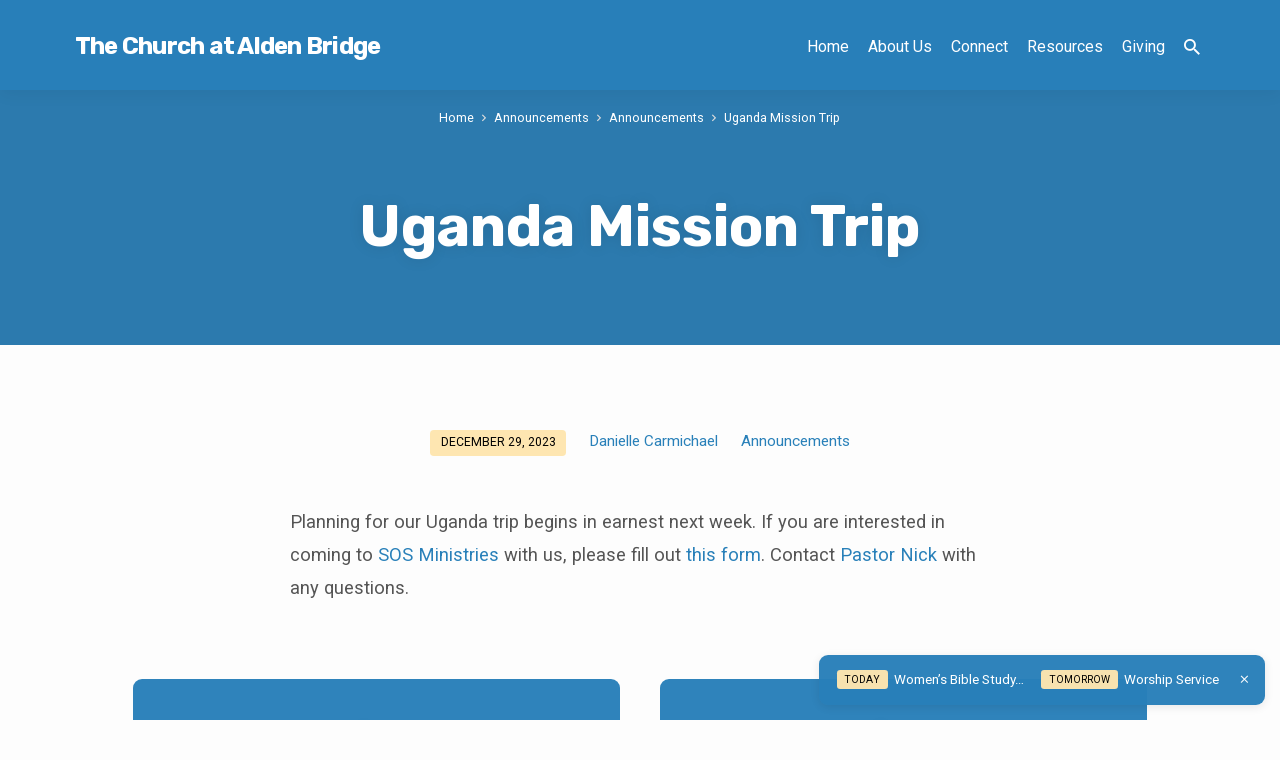

--- FILE ---
content_type: text/html; charset=UTF-8
request_url: https://tcaab.org/announcements/2023/12/uganda-mission-trip/
body_size: 13611
content:
<!DOCTYPE html>
<html class="no-js" lang="en-US">
<head>
<meta charset="UTF-8" />
<meta name="viewport" content="width=device-width, initial-scale=1">
<link rel="profile" href="http://gmpg.org/xfn/11">
<title>Uganda Mission Trip | The Church at Alden Bridge</title>
<script type="text/javascript">
/* <![CDATA[ */
window.koko_analytics = {"url":"https:\/\/tcaab.org\/wp-admin\/admin-ajax.php?action=koko_analytics_collect","site_url":"https:\/\/tcaab.org","post_id":6744,"path":"\/announcements\/2023\/12\/uganda-mission-trip\/","method":"cookie","use_cookie":true};
/* ]]> */
</script>
<meta name="dc.title" content="Uganda Mission Trip | The Church at Alden Bridge">
<meta name="dc.description" content="Planning for our Uganda trip begins in earnest next week. If you are interested in coming to SOS Ministries with us, please fill out this form. Contact Pastor Nick with any questions. ">
<meta name="dc.relation" content="https://tcaab.org/announcements/2023/12/uganda-mission-trip/">
<meta name="dc.source" content="https://tcaab.org/">
<meta name="dc.language" content="en_US">
<meta name="description" content="Planning for our Uganda trip begins in earnest next week. If you are interested in coming to SOS Ministries with us, please fill out this form. Contact Pastor Nick with any questions. ">
<meta name="robots" content="index, follow, max-snippet:-1, max-image-preview:large, max-video-preview:-1">
<link rel="canonical" href="https://tcaab.org/announcements/2023/12/uganda-mission-trip/">
<meta property="og:url" content="https://tcaab.org/announcements/2023/12/uganda-mission-trip/">
<meta property="og:site_name" content="The Church at Alden Bridge">
<meta property="og:locale" content="en_US">
<meta property="og:type" content="article">
<meta property="article:author" content="https://www.facebook.com/The-Church-at-Alden-Bridge-147030192007514/">
<meta property="article:publisher" content="https://www.facebook.com/The-Church-at-Alden-Bridge-147030192007514/">
<meta property="article:section" content="Announcements">
<meta property="og:title" content="Uganda Mission Trip | The Church at Alden Bridge">
<meta property="og:description" content="Planning for our Uganda trip begins in earnest next week. If you are interested in coming to SOS Ministries with us, please fill out this form. Contact Pastor Nick with any questions. ">
<meta property="og:image" content="https://tcaab.org/wp-content/uploads/2017/08/TCAABSquare.jpeg">
<meta property="og:image:secure_url" content="https://tcaab.org/wp-content/uploads/2017/08/TCAABSquare.jpeg">
<meta name="twitter:card" content="summary">
<meta name="twitter:site" content="https://twitter.com/nickpjones">
<meta name="twitter:creator" content="https://twitter.com/nickpjones">
<meta name="twitter:title" content="Uganda Mission Trip | The Church at Alden Bridge">
<meta name="twitter:description" content="Planning for our Uganda trip begins in earnest next week. If you are interested in coming to SOS Ministries with us, please fill out this form. Contact Pastor Nick with any questions. ">
<meta name="twitter:image" content="https://tcaab.org/wp-content/uploads/2017/08/TCAABSquare.jpeg">
<link rel='dns-prefetch' href='//fonts.googleapis.com' />
<link rel="alternate" type="application/rss+xml" title="The Church at Alden Bridge &raquo; Feed" href="https://tcaab.org/feed/" />
<link rel="alternate" title="oEmbed (JSON)" type="application/json+oembed" href="https://tcaab.org/wp-json/oembed/1.0/embed?url=https%3A%2F%2Ftcaab.org%2Fannouncements%2F2023%2F12%2Fuganda-mission-trip%2F" />
<link rel="alternate" title="oEmbed (XML)" type="text/xml+oembed" href="https://tcaab.org/wp-json/oembed/1.0/embed?url=https%3A%2F%2Ftcaab.org%2Fannouncements%2F2023%2F12%2Fuganda-mission-trip%2F&#038;format=xml" />
<style id='wp-img-auto-sizes-contain-inline-css' type='text/css'>
img:is([sizes=auto i],[sizes^="auto," i]){contain-intrinsic-size:3000px 1500px}
/*# sourceURL=wp-img-auto-sizes-contain-inline-css */
</style>
<style id='wp-emoji-styles-inline-css' type='text/css'>

	img.wp-smiley, img.emoji {
		display: inline !important;
		border: none !important;
		box-shadow: none !important;
		height: 1em !important;
		width: 1em !important;
		margin: 0 0.07em !important;
		vertical-align: -0.1em !important;
		background: none !important;
		padding: 0 !important;
	}
/*# sourceURL=wp-emoji-styles-inline-css */
</style>
<style id='wp-block-library-inline-css' type='text/css'>
:root{--wp-block-synced-color:#7a00df;--wp-block-synced-color--rgb:122,0,223;--wp-bound-block-color:var(--wp-block-synced-color);--wp-editor-canvas-background:#ddd;--wp-admin-theme-color:#007cba;--wp-admin-theme-color--rgb:0,124,186;--wp-admin-theme-color-darker-10:#006ba1;--wp-admin-theme-color-darker-10--rgb:0,107,160.5;--wp-admin-theme-color-darker-20:#005a87;--wp-admin-theme-color-darker-20--rgb:0,90,135;--wp-admin-border-width-focus:2px}@media (min-resolution:192dpi){:root{--wp-admin-border-width-focus:1.5px}}.wp-element-button{cursor:pointer}:root .has-very-light-gray-background-color{background-color:#eee}:root .has-very-dark-gray-background-color{background-color:#313131}:root .has-very-light-gray-color{color:#eee}:root .has-very-dark-gray-color{color:#313131}:root .has-vivid-green-cyan-to-vivid-cyan-blue-gradient-background{background:linear-gradient(135deg,#00d084,#0693e3)}:root .has-purple-crush-gradient-background{background:linear-gradient(135deg,#34e2e4,#4721fb 50%,#ab1dfe)}:root .has-hazy-dawn-gradient-background{background:linear-gradient(135deg,#faaca8,#dad0ec)}:root .has-subdued-olive-gradient-background{background:linear-gradient(135deg,#fafae1,#67a671)}:root .has-atomic-cream-gradient-background{background:linear-gradient(135deg,#fdd79a,#004a59)}:root .has-nightshade-gradient-background{background:linear-gradient(135deg,#330968,#31cdcf)}:root .has-midnight-gradient-background{background:linear-gradient(135deg,#020381,#2874fc)}:root{--wp--preset--font-size--normal:16px;--wp--preset--font-size--huge:42px}.has-regular-font-size{font-size:1em}.has-larger-font-size{font-size:2.625em}.has-normal-font-size{font-size:var(--wp--preset--font-size--normal)}.has-huge-font-size{font-size:var(--wp--preset--font-size--huge)}.has-text-align-center{text-align:center}.has-text-align-left{text-align:left}.has-text-align-right{text-align:right}.has-fit-text{white-space:nowrap!important}#end-resizable-editor-section{display:none}.aligncenter{clear:both}.items-justified-left{justify-content:flex-start}.items-justified-center{justify-content:center}.items-justified-right{justify-content:flex-end}.items-justified-space-between{justify-content:space-between}.screen-reader-text{border:0;clip-path:inset(50%);height:1px;margin:-1px;overflow:hidden;padding:0;position:absolute;width:1px;word-wrap:normal!important}.screen-reader-text:focus{background-color:#ddd;clip-path:none;color:#444;display:block;font-size:1em;height:auto;left:5px;line-height:normal;padding:15px 23px 14px;text-decoration:none;top:5px;width:auto;z-index:100000}html :where(.has-border-color){border-style:solid}html :where([style*=border-top-color]){border-top-style:solid}html :where([style*=border-right-color]){border-right-style:solid}html :where([style*=border-bottom-color]){border-bottom-style:solid}html :where([style*=border-left-color]){border-left-style:solid}html :where([style*=border-width]){border-style:solid}html :where([style*=border-top-width]){border-top-style:solid}html :where([style*=border-right-width]){border-right-style:solid}html :where([style*=border-bottom-width]){border-bottom-style:solid}html :where([style*=border-left-width]){border-left-style:solid}html :where(img[class*=wp-image-]){height:auto;max-width:100%}:where(figure){margin:0 0 1em}html :where(.is-position-sticky){--wp-admin--admin-bar--position-offset:var(--wp-admin--admin-bar--height,0px)}@media screen and (max-width:600px){html :where(.is-position-sticky){--wp-admin--admin-bar--position-offset:0px}}

/*# sourceURL=wp-block-library-inline-css */
</style><style id='wp-block-paragraph-inline-css' type='text/css'>
.is-small-text{font-size:.875em}.is-regular-text{font-size:1em}.is-large-text{font-size:2.25em}.is-larger-text{font-size:3em}.has-drop-cap:not(:focus):first-letter{float:left;font-size:8.4em;font-style:normal;font-weight:100;line-height:.68;margin:.05em .1em 0 0;text-transform:uppercase}body.rtl .has-drop-cap:not(:focus):first-letter{float:none;margin-left:.1em}p.has-drop-cap.has-background{overflow:hidden}:root :where(p.has-background){padding:1.25em 2.375em}:where(p.has-text-color:not(.has-link-color)) a{color:inherit}p.has-text-align-left[style*="writing-mode:vertical-lr"],p.has-text-align-right[style*="writing-mode:vertical-rl"]{rotate:180deg}
/*# sourceURL=https://tcaab.org/wp-includes/blocks/paragraph/style.min.css */
</style>
<style id='global-styles-inline-css' type='text/css'>
:root{--wp--preset--aspect-ratio--square: 1;--wp--preset--aspect-ratio--4-3: 4/3;--wp--preset--aspect-ratio--3-4: 3/4;--wp--preset--aspect-ratio--3-2: 3/2;--wp--preset--aspect-ratio--2-3: 2/3;--wp--preset--aspect-ratio--16-9: 16/9;--wp--preset--aspect-ratio--9-16: 9/16;--wp--preset--color--black: #000000;--wp--preset--color--cyan-bluish-gray: #abb8c3;--wp--preset--color--white: #fff;--wp--preset--color--pale-pink: #f78da7;--wp--preset--color--vivid-red: #cf2e2e;--wp--preset--color--luminous-vivid-orange: #ff6900;--wp--preset--color--luminous-vivid-amber: #fcb900;--wp--preset--color--light-green-cyan: #7bdcb5;--wp--preset--color--vivid-green-cyan: #00d084;--wp--preset--color--pale-cyan-blue: #8ed1fc;--wp--preset--color--vivid-cyan-blue: #0693e3;--wp--preset--color--vivid-purple: #9b51e0;--wp--preset--color--main: #2980b9;--wp--preset--color--accent: #2980b9;--wp--preset--color--highlight: #fee6af;--wp--preset--color--dark: #000;--wp--preset--color--light: #777;--wp--preset--color--light-bg: #f5f5f5;--wp--preset--gradient--vivid-cyan-blue-to-vivid-purple: linear-gradient(135deg,rgb(6,147,227) 0%,rgb(155,81,224) 100%);--wp--preset--gradient--light-green-cyan-to-vivid-green-cyan: linear-gradient(135deg,rgb(122,220,180) 0%,rgb(0,208,130) 100%);--wp--preset--gradient--luminous-vivid-amber-to-luminous-vivid-orange: linear-gradient(135deg,rgb(252,185,0) 0%,rgb(255,105,0) 100%);--wp--preset--gradient--luminous-vivid-orange-to-vivid-red: linear-gradient(135deg,rgb(255,105,0) 0%,rgb(207,46,46) 100%);--wp--preset--gradient--very-light-gray-to-cyan-bluish-gray: linear-gradient(135deg,rgb(238,238,238) 0%,rgb(169,184,195) 100%);--wp--preset--gradient--cool-to-warm-spectrum: linear-gradient(135deg,rgb(74,234,220) 0%,rgb(151,120,209) 20%,rgb(207,42,186) 40%,rgb(238,44,130) 60%,rgb(251,105,98) 80%,rgb(254,248,76) 100%);--wp--preset--gradient--blush-light-purple: linear-gradient(135deg,rgb(255,206,236) 0%,rgb(152,150,240) 100%);--wp--preset--gradient--blush-bordeaux: linear-gradient(135deg,rgb(254,205,165) 0%,rgb(254,45,45) 50%,rgb(107,0,62) 100%);--wp--preset--gradient--luminous-dusk: linear-gradient(135deg,rgb(255,203,112) 0%,rgb(199,81,192) 50%,rgb(65,88,208) 100%);--wp--preset--gradient--pale-ocean: linear-gradient(135deg,rgb(255,245,203) 0%,rgb(182,227,212) 50%,rgb(51,167,181) 100%);--wp--preset--gradient--electric-grass: linear-gradient(135deg,rgb(202,248,128) 0%,rgb(113,206,126) 100%);--wp--preset--gradient--midnight: linear-gradient(135deg,rgb(2,3,129) 0%,rgb(40,116,252) 100%);--wp--preset--font-size--small: 13px;--wp--preset--font-size--medium: 20px;--wp--preset--font-size--large: 36px;--wp--preset--font-size--x-large: 42px;--wp--preset--spacing--20: 0.44rem;--wp--preset--spacing--30: 0.67rem;--wp--preset--spacing--40: 1rem;--wp--preset--spacing--50: 1.5rem;--wp--preset--spacing--60: 2.25rem;--wp--preset--spacing--70: 3.38rem;--wp--preset--spacing--80: 5.06rem;--wp--preset--shadow--natural: 6px 6px 9px rgba(0, 0, 0, 0.2);--wp--preset--shadow--deep: 12px 12px 50px rgba(0, 0, 0, 0.4);--wp--preset--shadow--sharp: 6px 6px 0px rgba(0, 0, 0, 0.2);--wp--preset--shadow--outlined: 6px 6px 0px -3px rgb(255, 255, 255), 6px 6px rgb(0, 0, 0);--wp--preset--shadow--crisp: 6px 6px 0px rgb(0, 0, 0);}:where(.is-layout-flex){gap: 0.5em;}:where(.is-layout-grid){gap: 0.5em;}body .is-layout-flex{display: flex;}.is-layout-flex{flex-wrap: wrap;align-items: center;}.is-layout-flex > :is(*, div){margin: 0;}body .is-layout-grid{display: grid;}.is-layout-grid > :is(*, div){margin: 0;}:where(.wp-block-columns.is-layout-flex){gap: 2em;}:where(.wp-block-columns.is-layout-grid){gap: 2em;}:where(.wp-block-post-template.is-layout-flex){gap: 1.25em;}:where(.wp-block-post-template.is-layout-grid){gap: 1.25em;}.has-black-color{color: var(--wp--preset--color--black) !important;}.has-cyan-bluish-gray-color{color: var(--wp--preset--color--cyan-bluish-gray) !important;}.has-white-color{color: var(--wp--preset--color--white) !important;}.has-pale-pink-color{color: var(--wp--preset--color--pale-pink) !important;}.has-vivid-red-color{color: var(--wp--preset--color--vivid-red) !important;}.has-luminous-vivid-orange-color{color: var(--wp--preset--color--luminous-vivid-orange) !important;}.has-luminous-vivid-amber-color{color: var(--wp--preset--color--luminous-vivid-amber) !important;}.has-light-green-cyan-color{color: var(--wp--preset--color--light-green-cyan) !important;}.has-vivid-green-cyan-color{color: var(--wp--preset--color--vivid-green-cyan) !important;}.has-pale-cyan-blue-color{color: var(--wp--preset--color--pale-cyan-blue) !important;}.has-vivid-cyan-blue-color{color: var(--wp--preset--color--vivid-cyan-blue) !important;}.has-vivid-purple-color{color: var(--wp--preset--color--vivid-purple) !important;}.has-black-background-color{background-color: var(--wp--preset--color--black) !important;}.has-cyan-bluish-gray-background-color{background-color: var(--wp--preset--color--cyan-bluish-gray) !important;}.has-white-background-color{background-color: var(--wp--preset--color--white) !important;}.has-pale-pink-background-color{background-color: var(--wp--preset--color--pale-pink) !important;}.has-vivid-red-background-color{background-color: var(--wp--preset--color--vivid-red) !important;}.has-luminous-vivid-orange-background-color{background-color: var(--wp--preset--color--luminous-vivid-orange) !important;}.has-luminous-vivid-amber-background-color{background-color: var(--wp--preset--color--luminous-vivid-amber) !important;}.has-light-green-cyan-background-color{background-color: var(--wp--preset--color--light-green-cyan) !important;}.has-vivid-green-cyan-background-color{background-color: var(--wp--preset--color--vivid-green-cyan) !important;}.has-pale-cyan-blue-background-color{background-color: var(--wp--preset--color--pale-cyan-blue) !important;}.has-vivid-cyan-blue-background-color{background-color: var(--wp--preset--color--vivid-cyan-blue) !important;}.has-vivid-purple-background-color{background-color: var(--wp--preset--color--vivid-purple) !important;}.has-black-border-color{border-color: var(--wp--preset--color--black) !important;}.has-cyan-bluish-gray-border-color{border-color: var(--wp--preset--color--cyan-bluish-gray) !important;}.has-white-border-color{border-color: var(--wp--preset--color--white) !important;}.has-pale-pink-border-color{border-color: var(--wp--preset--color--pale-pink) !important;}.has-vivid-red-border-color{border-color: var(--wp--preset--color--vivid-red) !important;}.has-luminous-vivid-orange-border-color{border-color: var(--wp--preset--color--luminous-vivid-orange) !important;}.has-luminous-vivid-amber-border-color{border-color: var(--wp--preset--color--luminous-vivid-amber) !important;}.has-light-green-cyan-border-color{border-color: var(--wp--preset--color--light-green-cyan) !important;}.has-vivid-green-cyan-border-color{border-color: var(--wp--preset--color--vivid-green-cyan) !important;}.has-pale-cyan-blue-border-color{border-color: var(--wp--preset--color--pale-cyan-blue) !important;}.has-vivid-cyan-blue-border-color{border-color: var(--wp--preset--color--vivid-cyan-blue) !important;}.has-vivid-purple-border-color{border-color: var(--wp--preset--color--vivid-purple) !important;}.has-vivid-cyan-blue-to-vivid-purple-gradient-background{background: var(--wp--preset--gradient--vivid-cyan-blue-to-vivid-purple) !important;}.has-light-green-cyan-to-vivid-green-cyan-gradient-background{background: var(--wp--preset--gradient--light-green-cyan-to-vivid-green-cyan) !important;}.has-luminous-vivid-amber-to-luminous-vivid-orange-gradient-background{background: var(--wp--preset--gradient--luminous-vivid-amber-to-luminous-vivid-orange) !important;}.has-luminous-vivid-orange-to-vivid-red-gradient-background{background: var(--wp--preset--gradient--luminous-vivid-orange-to-vivid-red) !important;}.has-very-light-gray-to-cyan-bluish-gray-gradient-background{background: var(--wp--preset--gradient--very-light-gray-to-cyan-bluish-gray) !important;}.has-cool-to-warm-spectrum-gradient-background{background: var(--wp--preset--gradient--cool-to-warm-spectrum) !important;}.has-blush-light-purple-gradient-background{background: var(--wp--preset--gradient--blush-light-purple) !important;}.has-blush-bordeaux-gradient-background{background: var(--wp--preset--gradient--blush-bordeaux) !important;}.has-luminous-dusk-gradient-background{background: var(--wp--preset--gradient--luminous-dusk) !important;}.has-pale-ocean-gradient-background{background: var(--wp--preset--gradient--pale-ocean) !important;}.has-electric-grass-gradient-background{background: var(--wp--preset--gradient--electric-grass) !important;}.has-midnight-gradient-background{background: var(--wp--preset--gradient--midnight) !important;}.has-small-font-size{font-size: var(--wp--preset--font-size--small) !important;}.has-medium-font-size{font-size: var(--wp--preset--font-size--medium) !important;}.has-large-font-size{font-size: var(--wp--preset--font-size--large) !important;}.has-x-large-font-size{font-size: var(--wp--preset--font-size--x-large) !important;}
/*# sourceURL=global-styles-inline-css */
</style>

<style id='classic-theme-styles-inline-css' type='text/css'>
/*! This file is auto-generated */
.wp-block-button__link{color:#fff;background-color:#32373c;border-radius:9999px;box-shadow:none;text-decoration:none;padding:calc(.667em + 2px) calc(1.333em + 2px);font-size:1.125em}.wp-block-file__button{background:#32373c;color:#fff;text-decoration:none}
/*# sourceURL=/wp-includes/css/classic-themes.min.css */
</style>
<link rel='stylesheet' id='jubilee-google-fonts-css' href='//fonts.googleapis.com/css?family=Rubik:300,400,700,300italic,400italic,700italic%7CRoboto:300,400,700,300italic,400italic,700italic' type='text/css' media='all' />
<link rel='stylesheet' id='materialdesignicons-css' href='https://tcaab.org/wp-content/themes/jubilee/css/materialdesignicons.min.css?ver=1.7.1' type='text/css' media='all' />
<link rel='stylesheet' id='jubilee-style-css' href='https://tcaab.org/wp-content/themes/jubilee/style.css?ver=1.7.1' type='text/css' media='all' />
<script type="text/javascript" src="https://tcaab.org/wp-includes/js/jquery/jquery.min.js?ver=3.7.1" id="jquery-core-js"></script>
<script type="text/javascript" src="https://tcaab.org/wp-includes/js/jquery/jquery-migrate.min.js?ver=3.4.1" id="jquery-migrate-js"></script>
<script type="text/javascript" id="ctfw-ie-unsupported-js-extra">
/* <![CDATA[ */
var ctfw_ie_unsupported = {"default_version":"7","min_version":"5","max_version":"9","version":"7","message":"You are using an outdated version of Internet Explorer. Please upgrade your browser to use this site.","redirect_url":"https://browsehappy.com/"};
//# sourceURL=ctfw-ie-unsupported-js-extra
/* ]]> */
</script>
<script type="text/javascript" src="https://tcaab.org/wp-content/themes/jubilee/framework/js/ie-unsupported.js?ver=1.7.1" id="ctfw-ie-unsupported-js"></script>
<script type="text/javascript" src="https://tcaab.org/wp-content/themes/jubilee/framework/js/jquery.fitvids.js?ver=1.7.1" id="fitvids-js"></script>
<script type="text/javascript" id="ctfw-responsive-embeds-js-extra">
/* <![CDATA[ */
var ctfw_responsive_embeds = {"wp_responsive_embeds":"1"};
//# sourceURL=ctfw-responsive-embeds-js-extra
/* ]]> */
</script>
<script type="text/javascript" src="https://tcaab.org/wp-content/themes/jubilee/framework/js/responsive-embeds.js?ver=1.7.1" id="ctfw-responsive-embeds-js"></script>
<script type="text/javascript" src="https://tcaab.org/wp-content/themes/jubilee/js/lib/superfish.modified.js?ver=1.7.1" id="superfish-js"></script>
<script type="text/javascript" src="https://tcaab.org/wp-content/themes/jubilee/js/lib/supersubs.js?ver=1.7.1" id="supersubs-js"></script>
<script type="text/javascript" src="https://tcaab.org/wp-content/themes/jubilee/js/lib/jquery.meanmenu.modified.js?ver=1.7.1" id="jquery-meanmenu-js"></script>
<script type="text/javascript" src="https://tcaab.org/wp-content/themes/jubilee/js/lib/js.cookie.min.js?ver=1.7.1" id="js-cookie-js"></script>
<script type="text/javascript" src="https://tcaab.org/wp-content/themes/jubilee/js/lib/jquery.waitforimages.min.js?ver=1.7.1" id="jquery-waitforimages-js"></script>
<script type="text/javascript" src="https://tcaab.org/wp-content/themes/jubilee/js/lib/jquery.smooth-scroll.min.js?ver=1.7.1" id="jquery-smooth-scroll-js"></script>
<script type="text/javascript" src="https://tcaab.org/wp-content/themes/jubilee/js/lib/jquery.dropdown.min.js?ver=1.7.1" id="jquery-dropdown-js"></script>
<script type="text/javascript" src="https://tcaab.org/wp-content/themes/jubilee/js/lib/jquery.matchHeight-min.js?ver=1.7.1" id="jquery-matchHeight-js"></script>
<script type="text/javascript" id="jubilee-main-js-extra">
/* <![CDATA[ */
var jubilee_main = {"site_path":"/","home_url":"https://tcaab.org","theme_url":"https://tcaab.org/wp-content/themes/jubilee","is_ssl":"1","mobile_menu_close":"jubilee-icon jubilee-icon-mobile-menu-close mdi mdi-close","main_color":"#2980b9","accent_color":"#2980b9","shapes":"square","scroll_animations":"","comment_name_required":"1","comment_email_required":"1","comment_name_error_required":"Required","comment_email_error_required":"Required","comment_email_error_invalid":"Invalid Email","comment_url_error_invalid":"Invalid URL","comment_message_error_required":"Comment Required"};
//# sourceURL=jubilee-main-js-extra
/* ]]> */
</script>
<script type="text/javascript" src="https://tcaab.org/wp-content/themes/jubilee/js/main.js?ver=1.7.1" id="jubilee-main-js"></script>
<link rel="https://api.w.org/" href="https://tcaab.org/wp-json/" /><link rel="alternate" title="JSON" type="application/json" href="https://tcaab.org/wp-json/wp/v2/posts/6744" /><link rel="EditURI" type="application/rsd+xml" title="RSD" href="https://tcaab.org/xmlrpc.php?rsd" />

<link rel='shortlink' href='https://tcaab.org/?p=6744' />

<style type="text/css">.has-main-background-color,p.has-main-background-color { background-color: #2980b9; }.has-main-color,p.has-main-color { color: #2980b9; }.has-accent-background-color,p.has-accent-background-color { background-color: #2980b9; }.has-accent-color,p.has-accent-color { color: #2980b9; }.has-highlight-background-color,p.has-highlight-background-color { background-color: #fee6af; }.has-highlight-color,p.has-highlight-color { color: #fee6af; }.has-dark-background-color,p.has-dark-background-color { background-color: #000; }.has-dark-color,p.has-dark-color { color: #000; }.has-light-background-color,p.has-light-background-color { background-color: #777; }.has-light-color,p.has-light-color { color: #777; }.has-light-bg-background-color,p.has-light-bg-background-color { background-color: #f5f5f5; }.has-light-bg-color,p.has-light-bg-color { color: #f5f5f5; }.has-white-background-color,p.has-white-background-color { background-color: #fff; }.has-white-color,p.has-white-color { color: #fff; }</style>

<style type="text/css">
#jubilee-logo-text {
	font-family: 'Rubik', Arial, Helvetica, sans-serif;
}

.jubilee-entry-content h1, .jubilee-entry-content h2, .jubilee-entry-content h3, .jubilee-entry-content h4, .jubilee-entry-content h5, .jubilee-entry-content h6, .jubilee-entry-content .jubilee-h1, .jubilee-entry-content .jubilee-h2, .jubilee-entry-content .jubilee-h3, .jubilee-entry-content .jubilee-h4, .jubilee-entry-content .jubilee-h5, .jubilee-entry-content .jubilee-h6, .mce-content-body h1, .mce-content-body h2, .mce-content-body h3, .mce-content-body h4, .mce-content-body h5, .mce-content-body h6, .textwidget h1, .textwidget h2, .textwidget h3, .textwidget h4, .textwidget h5, .textwidget h6, .jubilee-custom-section-content h1, .jubilee-custom-section-content h2, #jubilee-banner-title div, .jubilee-widget-title, .jubilee-caption-image-title, #jubilee-comments-title, #reply-title, .jubilee-nav-block-title, .has-drop-cap:not(:focus):first-letter, #jubilee-map-section-address {
	font-family: 'Rubik', Arial, Helvetica, sans-serif;
}

#jubilee-header-menu-content, .mean-container .mean-nav, #jubilee-header-archives, .jq-dropdown, #jubilee-footer-menu, .jubilee-button, .jubilee-buttons-list a, .jubilee-menu-button > a, input[type=submit], .widget_tag_cloud a, .wp-block-file .wp-block-file__button {
	font-family: 'Roboto', Arial, Helvetica, sans-serif;
}

body, #cancel-comment-reply-link, .jubilee-entry-short-meta a:not(.jubilee-icon), .jubilee-entry-content-short a, .ctfw-breadcrumbs, .jubilee-caption-image-description, .jubilee-entry-full-meta-second-line, #jubilee-header-archives-section-name, .jubilee-comment-title span, #jubilee-calendar-title-category, #jubilee-header-search-mobile input[type=text], .jubilee-entry-full-content .jubilee-sermon-index-list li li a:not(.jubilee-icon), pre.wp-block-verse, .jubilee-entry-short-title a {
	font-family: 'Roboto', Arial, Helvetica, sans-serif;
}

.jubilee-calendar-table-top, .jubilee-calendar-table-header-row, .jubilee-button:not(.jubilee-button-secondary), .jubilee-buttons-list a:not(.jubilee-button-secondary), input[type=submit]:not(.jubilee-button-secondary), .jubilee-nav-left-right a, .wp-block-file .wp-block-file__button {
	background: #2980b9;
}

.jubilee-color-main-bg, #jubilee-header-top-bg, .page-template-homepage #jubilee-header-top-bg, .tooltipster-sidetip.jubilee-tooltipster .tooltipster-box, .has-main-background-color, p.has-main-background-color {
	background: rgba(41, 128, 185, 0.97);
	background: linear-gradient( 120deg, rgba(41, 128, 185, 0.97) 30%, rgba(41, 128, 185, 0.97) 140%);
}

.jubilee-color-main-bg-alt {
	background: rgba(41, 128, 185, 0.97);
	background: linear-gradient( 120deg, rgba(41, 128, 185, 0.97) 0%, rgba(41, 128, 185, 0.97) 160%);
}

.jubilee-button.jubilee-button-secondary:hover, .jubilee-buttons-list a.jubilee-button-secondary:hover, .widget_tag_cloud a:hover {
	border-color: #2980b9 !important;
}

#jubilee-header-top.jubilee-header-has-line {
	border-color: rgba(41, 128, 185, 0.97);
}

.jubilee-entry-content a:hover:not(.jubilee-button):not(.wp-block-file__button), .jubilee-entry-compact-right a:hover, .jubilee-entry-full-meta a:hover, a:hover, #jubilee-map-section-list a:hover, .jubilee-entry-full-meta a:hover, .jubilee-entry-full-content .jubilee-entry-short-meta a:hover, .jubilee-entry-full-meta > li a.mdi:hover, #respond a:hover, .mean-container .mean-nav ul li a.mean-expand, .has-main-color, p.has-main-color, .jubilee-button.jubilee-button-secondary:hover, .jubilee-buttons-list a.jubilee-button-secondary:hover, .widget_tag_cloud a:hover {
	color: #2980b9 !important;
}

a, p.has-text-color:not(.has-background) a, #jubilee-map-section-marker .jubilee-icon, #jubilee-calendar-remove-category a:hover, #jubilee-calendar-header-right a, .widget_search .jubilee-search-button:hover {
	color: #2980b9;
}

.jubilee-button.jubilee-button-secondary, .jubilee-buttons-list a.jubilee-button-secondary, .widget_tag_cloud a, .has-accent-color, p.has-accent-color, .has-background.has-light-background-color:not(.has-text-color) a {
	color: #2980b9 !important;
}

.jubilee-button.jubilee-button-secondary, .jubilee-buttons-list a.jubilee-button-secondary, .widget_tag_cloud a, input:focus, textarea:focus {
	border-color: #2980b9;
}

.has-accent-background-color, p.has-accent-background-color, .jubilee-button:not(.jubilee-button-secondary):hover, .jubilee-buttons-list a:not(.jubilee-button-secondary):hover, input[type=submit]:not(.jubilee-button-secondary):hover, .jubilee-nav-left-right a:not(.jubilee-button-secondary):hover, .wp-block-file .wp-block-file__button:not(.jubilee-button-secondary):hover {
	background-color: #2980b9;
}

.jubilee-color-accent-bg, #jubilee-sticky-inner, .sf-menu ul, .mean-container .mean-nav, .jq-dropdown .jq-dropdown-menu, .jq-dropdown .jq-dropdown-panel {
	background: rgba(41, 128, 185, 0.97);
	background: linear-gradient( 120deg, rgba(41, 128, 185, 0.97) -20%, rgba(41, 128, 185, 0.97) 120%);
}

#jubilee-header-menu-content > li.jubilee-menu-button > a, .jubilee-sticky-item-title:hover {
	color: #fee6af;
}

#jubilee-header-menu-content > li:hover > a, .mean-container .mean-nav ul li a:not(.mean-expand):hover, #jubilee-header-search a:hover, #jubilee-footer-menu a:hover, #jubilee-footer-notice a:hover, #jubilee-sticky-content-custom-content a:hover, #jubilee-header-menu-content ul > li:hover > a, #jubilee-header-menu-content ul ul li:hover > a, #jubilee-header-menu-content ul ul li.sfHover > a, #jubilee-header-menu-content ul ul li a:focus, #jubilee-header-menu-content ul ul li a:hover, #jubilee-header-menu-content ul ul li a:active, #jubilee-dropdown-container a:hover, .jq-dropdown .jq-dropdown-menu a:hover, .jq-dropdown .jq-dropdown-panel a:hover {
	color: #fee6af !important;
}

.jubilee-entry-compact-image time, .jubilee-entry-compact-date time, .jubilee-entry-short-label, .jubilee-colored-section-label, .jubilee-comment-meta time, .jubilee-entry-full-meta > li.jubilee-entry-full-date .jubilee-event-date-label, .jubilee-entry-full-meta > li.jubilee-entry-full-meta-bold, .jubilee-sticky-item-date, #jubilee-map-section-date .jubilee-map-section-item-text, .jubilee-calendar-table-day-today .jubilee-calendar-table-day-heading, #jubilee-header-archives, .jubilee-calendar-table-day-today-bg {
	background: rgba(254, 230, 175, 0.97);
}

body:not(.jubilee-no-mark) mark {
	background: transparent;
	background: linear-gradient( 180deg, transparent 55%, #fee6af 40% );
}

.jubilee-menu-button > a {
	border-color: #fee6af !important;
}

</style>
<script type="text/javascript">

jQuery( 'html' )
 	.removeClass( 'no-js' )
 	.addClass( 'js' );

</script>
		<style type="text/css" id="wp-custom-css">
			.jubilee-custom-section-content h1, .jubilee-custom-section-content #jubilee-comments-title, .jubilee-custom-section-content .jubilee-h1 {
    font-size: 3.2em;
}		</style>
		<link rel='stylesheet' id='mediaelement-css' href='https://tcaab.org/wp-includes/js/mediaelement/mediaelementplayer-legacy.min.css?ver=4.2.17' type='text/css' media='all' />
<link rel='stylesheet' id='wp-mediaelement-css' href='https://tcaab.org/wp-includes/js/mediaelement/wp-mediaelement.min.css?ver=6.9' type='text/css' media='all' />
</head>
<body class="wp-singular post-template-default single single-post postid-6744 single-format-standard wp-embed-responsive wp-theme-jubilee ctfw-no-loop-multiple jubilee-logo-font-rubik jubilee-heading-font-rubik jubilee-nav-font-roboto jubilee-body-font-roboto jubilee-no-logo-image jubilee-no-uppercase jubilee-shapes-square jubilee-no-scroll-animations jubilee-single-no-map jubilee-content-width-700">

<header id="jubilee-header">

	
<div id="jubilee-header-top" class="jubilee-header-has-search">

	<div>

		<div id="jubilee-header-top-bg">

			<svg class="jubilee-top-shape jubilee-shape-organic" xmlns="http://www.w3.org/2000/svg" viewBox="0 0 1350.28 68.4" preserveAspectRatio="none">
				<path d="M0,7.62c92.23,36,202.27,57.47,335.08,57.47C557.82,65.09,748,0,1001.13,0c168.79,0,349.1,47,349.1,47V68.36H0"/>
			</svg>

			<svg class="jubilee-top-shape jubilee-shape-angled" xmlns="http://www.w3.org/2000/svg" viewBox="0 0 100 100" preserveAspectRatio="none">
				<polygon points="0,100 100,0 100,100"/>
			</svg>

		</div>

		<div id="jubilee-header-top-container" class="jubilee-centered-large">

			<div id="jubilee-header-top-inner">

				
<div id="jubilee-logo">

	<div id="jubilee-logo-content">

		
			<div id="jubilee-logo-text" class="jubilee-logo-text-small">
				<div id="jubilee-logo-text-inner">
					<a href="https://tcaab.org/">
						The Church at Alden Bridge					</a>
				</div>
			</div>

		
	</div>

</div>

				<nav id="jubilee-header-menu">

					<div id="jubilee-header-menu-inner">

						<ul id="jubilee-header-menu-content" class="sf-menu"><li id="menu-item-54" class="menu-item menu-item-type-custom menu-item-object-custom menu-item-home menu-item-54"><a href="https://tcaab.org/">Home</a></li>
<li id="menu-item-208" class="menu-item menu-item-type-post_type menu-item-object-page menu-item-has-children menu-item-208"><a href="https://tcaab.org/about-us/">About Us</a>
<ul class="sub-menu">
	<li id="menu-item-4447" class="menu-item menu-item-type-post_type menu-item-object-page menu-item-4447"><a href="https://tcaab.org/about-us/what-to-expect-on-sundays/">What to expect on Sundays</a></li>
	<li id="menu-item-116" class="menu-item menu-item-type-post_type menu-item-object-page menu-item-116"><a href="https://tcaab.org/about-us/our-beliefs/">Our Beliefs</a></li>
	<li id="menu-item-207" class="menu-item menu-item-type-post_type menu-item-object-page menu-item-207"><a href="https://tcaab.org/about-us/leadership/">Leadership</a></li>
	<li id="menu-item-222" class="menu-item menu-item-type-post_type menu-item-object-page menu-item-222"><a href="https://tcaab.org/about-us/contact-us/">Contact Us</a></li>
</ul>
</li>
<li id="menu-item-209" class="menu-item menu-item-type-post_type menu-item-object-page menu-item-has-children menu-item-209"><a href="https://tcaab.org/connect/">Connect</a>
<ul class="sub-menu">
	<li id="menu-item-4474" class="menu-item menu-item-type-post_type menu-item-object-page menu-item-4474"><a href="https://tcaab.org/connect/ministries/">Ministries</a></li>
	<li id="menu-item-4450" class="menu-item menu-item-type-post_type menu-item-object-page menu-item-4450"><a href="https://tcaab.org/connect/missions/">Missions</a></li>
	<li id="menu-item-4567" class="menu-item menu-item-type-post_type menu-item-object-page menu-item-4567"><a href="https://tcaab.org/connect/church-membership/">Church Membership</a></li>
	<li id="menu-item-4452" class="menu-item menu-item-type-post_type menu-item-object-page current_page_parent menu-item-4452"><a href="https://tcaab.org/connect/announcements/">Announcements</a></li>
	<li id="menu-item-4997" class="menu-item menu-item-type-post_type menu-item-object-page menu-item-4997"><a href="https://tcaab.org/connect/ministries/bridge-groups/">Bridge Groups</a></li>
</ul>
</li>
<li id="menu-item-4612" class="menu-item menu-item-type-custom menu-item-object-custom menu-item-has-children menu-item-4612"><a href="/sermons">Resources</a>
<ul class="sub-menu">
	<li id="menu-item-4490" class="menu-item menu-item-type-post_type_archive menu-item-object-ctc_sermon menu-item-4490"><a href="https://tcaab.org/sermons/">Sermons</a></li>
	<li id="menu-item-4453" class="menu-item menu-item-type-post_type menu-item-object-page menu-item-4453"><a href="https://tcaab.org/calendar/">Calendar</a></li>
</ul>
</li>
<li id="menu-item-223" class="menu-item menu-item-type-post_type menu-item-object-page menu-item-223"><a href="https://tcaab.org/giving/">Giving</a></li>
</ul>
					</div>

				</nav>

				
					<div id="jubilee-header-search" role="search">

						<div id="jubilee-header-search-opened">

							
<div class="jubilee-search-form">

	<form method="get" action="https://tcaab.org/">

		<label class="screen-reader-text">Search</label>

		<div class="jubilee-search-field">
			<input type="text" name="s" aria-label="Search">
		</div>

				<a href="#" onClick="jQuery( this ).parent( 'form' ).trigger('submit'); return false;" class="jubilee-search-button jubilee-icon jubilee-icon-search-button mdi mdi-magnify" title="Search"></a>

	</form>

</div>

							<a href="#" id="jubilee-header-search-close" class="jubilee-icon jubilee-icon-search-cancel mdi mdi-close" title="Close Search"></a>

						</div>

						<div id="jubilee-header-search-closed">
							<a href="#" id="jubilee-header-search-open" class="jubilee-icon jubilee-icon-search-button mdi mdi-magnify" title="Open Search"></a>
						</div>

					</div>

				
				<div id="jubilee-header-mobile-menu"></div>

			</div>

		</div>

	</div>

</div>

	
<div id="jubilee-banner" class="jubilee-color-main-bg-alt jubilee-banner-title-length-15 jubilee-no-header-image jubilee-has-header-title jubilee-has-breadcrumbs jubilee-no-header-archives jubilee-has-header-top">

	
		<div id="jubilee-banner-darken"></div>

	
	<svg class="jubilee-header-shape jubilee-shape-organic" xmlns="http://www.w3.org/2000/svg" viewBox="0 0 1350.28 68.4" preserveAspectRatio="none">
		<path d="M0,7.66c92.23,36,202.27,57.47,335.08,57.47C557.82,65.13,740.05,0,993.23,0c168.79,0,357,14.65,357,14.65V68.4H0"/>
	</svg>

	<svg class="jubilee-header-shape jubilee-shape-angled" xmlns="http://www.w3.org/2000/svg" viewBox="0 0 100 100" preserveAspectRatio="none">
		<polygon points="0,100 100,0 100,100"/>
	</svg>

	<div id="jubilee-banner-inner" class="jubilee-centered-large">

		
		<div id="jubilee-banner-title">
						<div class="jubilee-h1">Uganda Mission Trip</div>
		</div>

		
			<div id="jubilee-banner-top">

				<div class="ctfw-breadcrumbs"><a href="https://tcaab.org/">Home</a> <span class="jubilee-breadcrumb-separator jubilee-icon jubilee-icon-breadcrumb-separator mdi mdi-chevron-right"></span> <a href="https://tcaab.org/connect/announcements/">Announcements</a> <span class="jubilee-breadcrumb-separator jubilee-icon jubilee-icon-breadcrumb-separator mdi mdi-chevron-right"></span> <a href="https://tcaab.org/category/announcements/">Announcements</a> <span class="jubilee-breadcrumb-separator jubilee-icon jubilee-icon-breadcrumb-separator mdi mdi-chevron-right"></span> <a href="https://tcaab.org/announcements/2023/12/uganda-mission-trip/">Uganda Mission Trip</a></div>
				
			</div>

		
	</div>

</div>

</header>

<main id="jubilee-content">

	<div id="jubilee-content-inner">

		
		

	
		
			
<article id="post-6744" class="jubilee-entry-full jubilee-blog-full post-6744 post type-post status-publish format-standard hentry category-announcements ctfw-no-image">

	<header class="jubilee-entry-full-header jubilee-centered-large">

		
			<h1 id="jubilee-main-title">
				Uganda Mission Trip			</h1>

		
		<ul class="jubilee-entry-meta jubilee-entry-full-meta">

			<li class="jubilee-entry-full-date">
				<div class="jubilee-event-date-label">
					<time datetime="2023-12-29T14:07:23-06:00" class="jubilee-dark">December 29, 2023</time>
				</div>
			</li>

			<li class="jubilee-entry-full-author">
				<a href="https://tcaab.org/author/daniellecarmichael/">Danielle Carmichael</a>
			</li>

			
				<li class="jubilee-entry-full-category">
					<a href="https://tcaab.org/category/announcements/" rel="category tag">Announcements</a>				</li>

			
		</ul>

	</header>

	<div class="jubilee-entry-content jubilee-entry-full-content jubilee-centered-small">

		
<p>Planning for our Uganda trip begins in earnest next week. If you are interested in coming to <a rel="noreferrer noopener" href="https://tcaab.us7.list-manage.com/track/click?u=d6c32b04e1d20dea85a94b03d&amp;id=d70c6b17f7&amp;e=1947aa8720" target="_blank">SOS Ministries</a> with us, please fill out <a rel="noreferrer noopener" href="https://tcaab.us7.list-manage.com/track/click?u=d6c32b04e1d20dea85a94b03d&amp;id=b7a71fe3eb&amp;e=1947aa8720" target="_blank">this form</a>. Contact <a rel="noreferrer noopener" href="mailto:nick@tcaab.org" target="_blank">Pastor Nick</a> with any questions. </p>

		
	</div>

	

</article>

		
	

		
		
	<div class="jubilee-nav-blocks jubilee-nav-block-has-both jubilee-nav-block-no-images">

		<svg class="jubilee-nav-blocks-shape jubilee-shape-angled" xmlns="http://www.w3.org/2000/svg" viewBox="0 0 100 100" preserveAspectRatio="none">
			<polygon points="0,100 100,0 100,100"/>
		</svg>

		<div class="jubilee-nav-block jubilee-nav-block-left jubilee-hover-image jubilee-color-main-bg">

			
				
				<div class="jubilee-nav-block-content">

					<div class="jubilee-nav-block-content-columns">

						<div class="jubilee-nav-block-content-column jubilee-nav-block-content-left jubilee-nav-block-content-arrow">

							<a href="https://tcaab.org/announcements/2023/12/tcaab-anniversary-shirts/"><span class="jubilee-icon jubilee-icon-nav-block-left mdi mdi-chevron-left"></span></a>

						</div>

						<div class="jubilee-nav-block-content-column jubilee-nav-block-content-right jubilee-nav-block-content-text">

															<div class="jubilee-nav-block-label">Previous</div>
							
							<a href="https://tcaab.org/announcements/2023/12/tcaab-anniversary-shirts/" class="jubilee-nav-block-title">TCAAB Anniversary</a>

						</div>

					</div>

				</div>

			
		</div>

		<div class="jubilee-nav-block jubilee-nav-block-right jubilee-hover-image  jubilee-color-accent-bg">

			
				
				<div class="jubilee-nav-block-content">

					<div class="jubilee-nav-block-content-columns">

						<div class="jubilee-nav-block-content-column jubilee-nav-block-content-left jubilee-nav-block-content-text">

															<div class="jubilee-nav-block-label">Next</div>
							
							<a href="https://tcaab.org/announcements/2024/01/mens-breakfast-study/" class="jubilee-nav-block-title">Men&#039;s Breakfast Study</a>

						</div>

						<div class="jubilee-nav-block-content-column jubilee-nav-block-content-right jubilee-nav-block-content-arrow">

							<a href="https://tcaab.org/announcements/2024/01/mens-breakfast-study/"><span class="jubilee-icon jubilee-icon-nav-block-right mdi mdi-chevron-right"></span></a>

						</div>

					</div>

				</div>

			
		</div>

	</div>


		
	</div>

</main>


<footer id="jubilee-footer" class="jubilee-footer-no-location jubilee-footer-no-map jubilee-footer-has-icons jubilee-footer-has-notice jubilee-footer-no-menu jubilee-footer-no-submenu jubilee-footer-has-widgets jubilee-footer-widgets-no-shape jubilee-footer-bottom-has-shape">

	
<div id="jubilee-footer-widgets-row" class="jubilee-widgets-row jubilee-bg">

	<svg class="jubilee-footer-widgets-shape jubilee-shape-organic" xmlns="http://www.w3.org/2000/svg" viewBox="0 0 1350.28 68.4" preserveAspectRatio="none">
		<path d="M1350.23,60.74C1258,24.74,1148,3.27,1015.15,3.27,792.41,3.27,610.18,68.4,357,68.4,188.21,68.4,0,53.75,0,53.75V0H1350.23"/>
	</svg>

	<svg class="jubilee-footer-widgets-shape jubilee-shape-angled"  xmlns="http://www.w3.org/2000/svg" viewBox="0 0 100 100" preserveAspectRatio="none">
		<polygon points="100 0 0 100 0 0 100 0"/>
	</svg>

	<div class="jubilee-widgets-row-inner jubilee-centered-large">

		<div class="jubilee-widgets-row-content">

			<aside id="mc4wp_form_widget-5" class="jubilee-widget widget_mc4wp_form_widget"><h2 class="jubilee-widget-title">Newsletter</h2><script>(function() {
	window.mc4wp = window.mc4wp || {
		listeners: [],
		forms: {
			on: function(evt, cb) {
				window.mc4wp.listeners.push(
					{
						event   : evt,
						callback: cb
					}
				);
			}
		}
	}
})();
</script><!-- Mailchimp for WordPress v4.11.1 - https://wordpress.org/plugins/mailchimp-for-wp/ --><form id="mc4wp-form-1" class="mc4wp-form mc4wp-form-4579" method="post" data-id="4579" data-name="Weekly Updates" ><input type="hidden" autocomplete="off" autocorrect="off" name="L-PW-r-v-T-l-A-xnBZx" value="" /><div class="mc4wp-form-fields"><p>
	<label>Email address: 
		<input type="email" name="EMAIL" placeholder="Your email address" required />
</label>
</p>

<p>
	<input type="submit" value="Sign up" />
</p></div><label style="display: none !important;">Leave this field empty if you're human: <input type="text" name="_mc4wp_honeypot" value="" tabindex="-1" autocomplete="off" /></label><input type="hidden" name="_mc4wp_timestamp" value="1769261946" /><input type="hidden" name="_mc4wp_form_id" value="4579" /><input type="hidden" name="_mc4wp_form_element_id" value="mc4wp-form-1" /><div class="mc4wp-response"></div></form><!-- / Mailchimp for WordPress Plugin --></aside><aside id="ctfw-sermons-5" class="jubilee-widget widget_ctfw-sermons"><h2 class="jubilee-widget-title">Sermons</h2>
	<article class="jubilee-post-compact jubilee-image-section-image-right jubilee-entry-compact jubilee-entry-has-image post-9003 ctc_sermon type-ctc_sermon status-publish has-post-thumbnail hentry ctc_sermon_book-romans ctc_sermon_series-romans-living-by-faith ctc_sermon_speaker-nick-jones ctfw-has-image">

		<div class="jubilee-entry-compact-header">

			
				<div class="jubilee-entry-compact-image jubilee-hover-image">

					<a href="https://tcaab.org/sermons/romans-51-5-we-rejoice/" title="Romans 5:1-5 We Rejoice">
						<img width="200" height="133" src="https://tcaab.org/wp-content/uploads/2026/01/Romans_SermonGraphic_1920x1080-200x133.jpg" class="attachment-jubilee-rect-small size-jubilee-rect-small wp-post-image" alt="" decoding="async" loading="lazy" srcset="https://tcaab.org/wp-content/uploads/2026/01/Romans_SermonGraphic_1920x1080-200x133.jpg 200w, https://tcaab.org/wp-content/uploads/2026/01/Romans_SermonGraphic_1920x1080-450x300.jpg 450w, https://tcaab.org/wp-content/uploads/2026/01/Romans_SermonGraphic_1920x1080-720x480.jpg 720w" sizes="auto, (max-width: 200px) 100vw, 200px" />					</a>

				</div>

			
			
				<div class="jubilee-entry-compact-right">

					
						<h3>
							<a href="https://tcaab.org/sermons/romans-51-5-we-rejoice/" title="Romans 5:1-5 We Rejoice">Romans 5:1-5 We Rejoice</a>
						</h3>

					
					
						<ul class="jubilee-entry-meta jubilee-entry-compact-meta">

															<li class="jubilee-entry-compact-date jubilee-sermon-compact-date">
									<time datetime="2026-01-18T10:44:30-06:00">January 18, 2026</time>
								</li>
							
							
							
							
							
							
								<li class="jubilee-entry-compact-icons">

									<ul class="jubilee-list-icons">

										
																					<li><a href="https://tcaab.org/sermons/romans-51-5-we-rejoice/?player=video" class="jubilee-icon jubilee-icon-video-watch mdi mdi-video" title="Watch Video"></a></li>
										
																					<li><a href="https://tcaab.org/sermons/romans-51-5-we-rejoice/?player=audio" class="jubilee-icon jubilee-icon-audio-listen mdi mdi-headphones" title="Listen to Audio"></a></li>
										
										
									</ul>

								</li>

							
						</ul>

					
				</div>

			
		</div>

		
	</article>


	<article class="jubilee-post-compact jubilee-image-section-image-left jubilee-entry-compact jubilee-entry-has-image post-8983 ctc_sermon type-ctc_sermon status-publish has-post-thumbnail hentry ctc_sermon_book-romans ctc_sermon_series-romans-living-by-faith ctc_sermon_speaker-nick-jones ctfw-has-image">

		<div class="jubilee-entry-compact-header">

			
				<div class="jubilee-entry-compact-image jubilee-hover-image">

					<a href="https://tcaab.org/sermons/romans-413-25-father-abraham/" title="Romans 4:13-25 Father Abraham">
						<img width="200" height="133" src="https://tcaab.org/wp-content/uploads/2025/09/Romans_SermonGraphic_1920x1080-200x133.jpg" class="attachment-jubilee-rect-small size-jubilee-rect-small wp-post-image" alt="" decoding="async" loading="lazy" srcset="https://tcaab.org/wp-content/uploads/2025/09/Romans_SermonGraphic_1920x1080-200x133.jpg 200w, https://tcaab.org/wp-content/uploads/2025/09/Romans_SermonGraphic_1920x1080-450x300.jpg 450w, https://tcaab.org/wp-content/uploads/2025/09/Romans_SermonGraphic_1920x1080-720x480.jpg 720w" sizes="auto, (max-width: 200px) 100vw, 200px" />					</a>

				</div>

			
			
				<div class="jubilee-entry-compact-right">

					
						<h3>
							<a href="https://tcaab.org/sermons/romans-413-25-father-abraham/" title="Romans 4:13-25 Father Abraham">Romans 4:13-25 Father Abraham</a>
						</h3>

					
					
						<ul class="jubilee-entry-meta jubilee-entry-compact-meta">

															<li class="jubilee-entry-compact-date jubilee-sermon-compact-date">
									<time datetime="2026-01-11T09:45:22-06:00">January 11, 2026</time>
								</li>
							
							
							
							
							
							
								<li class="jubilee-entry-compact-icons">

									<ul class="jubilee-list-icons">

										
																					<li><a href="https://tcaab.org/sermons/romans-413-25-father-abraham/?player=video" class="jubilee-icon jubilee-icon-video-watch mdi mdi-video" title="Watch Video"></a></li>
										
																					<li><a href="https://tcaab.org/sermons/romans-413-25-father-abraham/?player=audio" class="jubilee-icon jubilee-icon-audio-listen mdi mdi-headphones" title="Listen to Audio"></a></li>
										
										
									</ul>

								</li>

							
						</ul>

					
				</div>

			
		</div>

		
	</article>


	<article class="jubilee-post-compact jubilee-image-section-image-right jubilee-entry-compact jubilee-entry-has-image post-8968 ctc_sermon type-ctc_sermon status-publish has-post-thumbnail hentry ctc_sermon_book-2-kings ctc_sermon_speaker-paul-morehouse ctfw-has-image">

		<div class="jubilee-entry-compact-header">

			
				<div class="jubilee-entry-compact-image jubilee-hover-image">

					<a href="https://tcaab.org/sermons/2-kings-231-27-real-reform/" title="2 Kings 23:1-27 Real Reform">
						<img width="200" height="133" src="https://tcaab.org/wp-content/uploads/2025/10/TCAAB-YouTube-Banner_-200x133.jpg" class="attachment-jubilee-rect-small size-jubilee-rect-small wp-post-image" alt="" decoding="async" loading="lazy" srcset="https://tcaab.org/wp-content/uploads/2025/10/TCAAB-YouTube-Banner_-200x133.jpg 200w, https://tcaab.org/wp-content/uploads/2025/10/TCAAB-YouTube-Banner_-450x300.jpg 450w, https://tcaab.org/wp-content/uploads/2025/10/TCAAB-YouTube-Banner_-720x480.jpg 720w" sizes="auto, (max-width: 200px) 100vw, 200px" />					</a>

				</div>

			
			
				<div class="jubilee-entry-compact-right">

					
						<h3>
							<a href="https://tcaab.org/sermons/2-kings-231-27-real-reform/" title="2 Kings 23:1-27 Real Reform">2 Kings 23:1-27 Real Reform</a>
						</h3>

					
					
						<ul class="jubilee-entry-meta jubilee-entry-compact-meta">

															<li class="jubilee-entry-compact-date jubilee-sermon-compact-date">
									<time datetime="2026-01-04T10:10:07-06:00">January 4, 2026</time>
								</li>
							
							
							
							
							
							
								<li class="jubilee-entry-compact-icons">

									<ul class="jubilee-list-icons">

										
																					<li><a href="https://tcaab.org/sermons/2-kings-231-27-real-reform/?player=video" class="jubilee-icon jubilee-icon-video-watch mdi mdi-video" title="Watch Video"></a></li>
										
																					<li><a href="https://tcaab.org/sermons/2-kings-231-27-real-reform/?player=audio" class="jubilee-icon jubilee-icon-audio-listen mdi mdi-headphones" title="Listen to Audio"></a></li>
										
										
									</ul>

								</li>

							
						</ul>

					
				</div>

			
		</div>

		
	</article>

</aside><aside id="ctfw-locations-5" class="jubilee-widget widget_ctfw-locations"><h2 class="jubilee-widget-title">Location</h2>
	<article class="jubilee-location-compact jubilee-entry-compact jubilee-entry-has-image post-4410 ctc_location type-ctc_location status-publish has-post-thumbnail hentry ctfw-has-image">

		<div class="jubilee-entry-compact-header">

			
				<div class="jubilee-entry-compact-image jubilee-hover-image">
					<a href="https://tcaab.org/locations/where-we-meet/" title="Where We Meet">
						<img width="200" height="133" src="https://s3.amazonaws.com/tcaab.org/wp-content/uploads/2020/12/26161449/83424138_10218600983428872_2154613435445280768_o1-200x133.jpg" class="attachment-jubilee-rect-small size-jubilee-rect-small wp-post-image" alt="" decoding="async" loading="lazy" srcset="https://s3.amazonaws.com/tcaab.org/wp-content/uploads/2020/12/26161449/83424138_10218600983428872_2154613435445280768_o1-200x133.jpg 200w, https://s3.amazonaws.com/tcaab.org/wp-content/uploads/2020/12/26161449/83424138_10218600983428872_2154613435445280768_o1-300x200.jpg 300w, https://s3.amazonaws.com/tcaab.org/wp-content/uploads/2020/12/26161449/83424138_10218600983428872_2154613435445280768_o1-1024x683.jpg 1024w, https://s3.amazonaws.com/tcaab.org/wp-content/uploads/2020/12/26161449/83424138_10218600983428872_2154613435445280768_o1-768x512.jpg 768w, https://s3.amazonaws.com/tcaab.org/wp-content/uploads/2020/12/26161449/83424138_10218600983428872_2154613435445280768_o1-1536x1024.jpg 1536w, https://s3.amazonaws.com/tcaab.org/wp-content/uploads/2020/12/26161449/83424138_10218600983428872_2154613435445280768_o1-450x300.jpg 450w, https://s3.amazonaws.com/tcaab.org/wp-content/uploads/2020/12/26161449/83424138_10218600983428872_2154613435445280768_o1-720x480.jpg 720w, https://s3.amazonaws.com/tcaab.org/wp-content/uploads/2020/12/26161449/83424138_10218600983428872_2154613435445280768_o1.jpg 2048w" sizes="auto, (max-width: 200px) 100vw, 200px" />					</a>
				</div>

			
			<div class="jubilee-entry-compact-right">

				
					<h3>
						<a href="https://tcaab.org/locations/where-we-meet/" title="Where We Meet">Where We Meet</a>
					</h3>

				
				
					<ul class="jubilee-entry-meta jubilee-entry-compact-meta">

													<li class="jubilee-location-compact-address">
								8050 Branch Crossing Drive, The Woodlands, TX 77382							</li>
						
						
						
						
					</ul>

				
			</div>

		</div>

	</article>

</aside>
		</div>

	</div>

</div>

	
	
		<div id="jubilee-footer-bottom" class="jubilee-color-main-bg">

			
				<svg class="jubilee-footer-bottom-shape jubilee-shape-organic" xmlns="http://www.w3.org/2000/svg" viewBox="0 0 1350.28 68.4" preserveAspectRatio="none">
					<path d="M1350.23,60.74C1258,24.74,1148,3.27,1015.15,3.27,792.41,3.27,610.18,68.4,357,68.4,188.21,68.4,0,53.75,0,53.75V0H1350.23"/>
					<!--<path d="M0,0H1350.23V53.75S1162,68.4,993.23,68.4C740.05,68.4,557.82,3.27,335.08,3.27,202.27,3.27,92.23,24.74,0,60.74"/>-->
				</svg>

				<svg class="jubilee-footer-bottom-shape jubilee-shape-angled"  xmlns="http://www.w3.org/2000/svg" viewBox="0 0 100 100" preserveAspectRatio="none">
					<polygon points="100 0 0 100 0 0 100 0"/>
				</svg>

			
			<div id="jubilee-footer-bottom-inner" class="jubilee-centered-large">

				
					<div id="jubilee-footer-icons">
						<ul class="jubilee-list-icons">
	<li><a href="https://www.facebook.com/The-Church-at-Alden-Bridge-147030192007514/" class="mdi mdi-facebook-box" title="Facebook" target="_blank" rel="noopener noreferrer"></a></li>
	<li><a href="https://twitter.com/nickpjones" class="mdi mdi-twitter" title="Twitter" target="_blank" rel="noopener noreferrer"></a></li>
	<li><a href="https://www.youtube.com/channel/UChVJaw60fUHeAmfo2ej3W0Q" class="mdi mdi-youtube-play" title="YouTube" target="_blank" rel="noopener noreferrer"></a></li>
</ul>					</div>

				
				
				
					<div id="jubilee-footer-notice">
						&copy; 2026 The Church at Alden Bridge. Powered by <a href="https://churchthemes.com" target="_blank" rel="nofollow noopener noreferrer">ChurchThemes.com</a>					</div>

				
			</div>

		</div>

	
</footer>


<aside id="jubilee-sticky" class="jubilee-sticky-content-type-events">

	<div id="jubilee-sticky-inner">

		<div id="jubilee-sticky-content">

			
				<div id="jubilee-sticky-items">

					
						<div class="jubilee-sticky-item">

							<a href="https://tcaab.org/events/womens-bible-study-golden-hour-8/" title="Women&#8217;s Bible Study (@Golden Hour)">

																	<span class="jubilee-sticky-item-date">
										Today									</span>
								
								<span class="jubilee-sticky-item-title">Women&#8217;s Bible Study&hellip;</span>

							</a>

						</div>

					
						<div class="jubilee-sticky-item">

							<a href="https://tcaab.org/events/worship-service/" title="Worship Service">

																	<span class="jubilee-sticky-item-date">
										Tomorrow									</span>
								
								<span class="jubilee-sticky-item-title">Worship Service</span>

							</a>

						</div>

					
				</div>

			
		</div>

		<div id="jubilee-sticky-dismiss">
			<a href="#" class="jubilee-icon jubilee-icon-sticky-dismiss mdi mdi-close" title="Close"></a>
		</div>

	</div>

</aside>

<script type="speculationrules">
{"prefetch":[{"source":"document","where":{"and":[{"href_matches":"/*"},{"not":{"href_matches":["/wp-*.php","/wp-admin/*","/wp-content/uploads/*","/wp-content/*","/wp-content/plugins/*","/wp-content/themes/jubilee/*","/*\\?(.+)"]}},{"not":{"selector_matches":"a[rel~=\"nofollow\"]"}},{"not":{"selector_matches":".no-prefetch, .no-prefetch a"}}]},"eagerness":"conservative"}]}
</script>

<!-- Koko Analytics v2.2.0 - https://www.kokoanalytics.com/ -->
<script type="text/javascript">
/* <![CDATA[ */
!function(){var e=window,r=e.koko_analytics;r.trackPageview=function(e,t){"prerender"==document.visibilityState||/bot|crawl|spider|seo|lighthouse|facebookexternalhit|preview/i.test(navigator.userAgent)||navigator.sendBeacon(r.url,new URLSearchParams({pa:e,po:t,r:0==document.referrer.indexOf(r.site_url)?"":document.referrer,m:r.use_cookie?"c":r.method[0]}))},e.addEventListener("load",function(){r.trackPageview(r.path,r.post_id)})}();
/* ]]> */
</script>

<script>(function() {function maybePrefixUrlField () {
  const value = this.value.trim()
  if (value !== '' && value.indexOf('http') !== 0) {
    this.value = 'http://' + value
  }
}

const urlFields = document.querySelectorAll('.mc4wp-form input[type="url"]')
for (let j = 0; j < urlFields.length; j++) {
  urlFields[j].addEventListener('blur', maybePrefixUrlField)
}
})();</script><script type="text/javascript">!function(t,e){"use strict";function n(){if(!a){a=!0;for(var t=0;t<d.length;t++)d[t].fn.call(window,d[t].ctx);d=[]}}function o(){"complete"===document.readyState&&n()}t=t||"docReady",e=e||window;var d=[],a=!1,c=!1;e[t]=function(t,e){return a?void setTimeout(function(){t(e)},1):(d.push({fn:t,ctx:e}),void("complete"===document.readyState||!document.attachEvent&&"interactive"===document.readyState?setTimeout(n,1):c||(document.addEventListener?(document.addEventListener("DOMContentLoaded",n,!1),window.addEventListener("load",n,!1)):(document.attachEvent("onreadystatechange",o),window.attachEvent("onload",n)),c=!0)))}}("wpBruiserDocReady",window);
			(function(){var wpbrLoader = (function(){var g=document,b=g.createElement('script'),c=g.scripts[0];b.async=1;b.src='https://tcaab.org/?gdbc-client=3.1.43-'+(new Date()).getTime();c.parentNode.insertBefore(b,c);});wpBruiserDocReady(wpbrLoader);window.onunload=function(){};window.addEventListener('pageshow',function(event){if(event.persisted){(typeof window.WPBruiserClient==='undefined')?wpbrLoader():window.WPBruiserClient.requestTokens();}},false);})();
</script><script type="text/javascript" id="mediaelement-core-js-before">
/* <![CDATA[ */
var mejsL10n = {"language":"en","strings":{"mejs.download-file":"Download File","mejs.install-flash":"You are using a browser that does not have Flash player enabled or installed. Please turn on your Flash player plugin or download the latest version from https://get.adobe.com/flashplayer/","mejs.fullscreen":"Fullscreen","mejs.play":"Play","mejs.pause":"Pause","mejs.time-slider":"Time Slider","mejs.time-help-text":"Use Left/Right Arrow keys to advance one second, Up/Down arrows to advance ten seconds.","mejs.live-broadcast":"Live Broadcast","mejs.volume-help-text":"Use Up/Down Arrow keys to increase or decrease volume.","mejs.unmute":"Unmute","mejs.mute":"Mute","mejs.volume-slider":"Volume Slider","mejs.video-player":"Video Player","mejs.audio-player":"Audio Player","mejs.captions-subtitles":"Captions/Subtitles","mejs.captions-chapters":"Chapters","mejs.none":"None","mejs.afrikaans":"Afrikaans","mejs.albanian":"Albanian","mejs.arabic":"Arabic","mejs.belarusian":"Belarusian","mejs.bulgarian":"Bulgarian","mejs.catalan":"Catalan","mejs.chinese":"Chinese","mejs.chinese-simplified":"Chinese (Simplified)","mejs.chinese-traditional":"Chinese (Traditional)","mejs.croatian":"Croatian","mejs.czech":"Czech","mejs.danish":"Danish","mejs.dutch":"Dutch","mejs.english":"English","mejs.estonian":"Estonian","mejs.filipino":"Filipino","mejs.finnish":"Finnish","mejs.french":"French","mejs.galician":"Galician","mejs.german":"German","mejs.greek":"Greek","mejs.haitian-creole":"Haitian Creole","mejs.hebrew":"Hebrew","mejs.hindi":"Hindi","mejs.hungarian":"Hungarian","mejs.icelandic":"Icelandic","mejs.indonesian":"Indonesian","mejs.irish":"Irish","mejs.italian":"Italian","mejs.japanese":"Japanese","mejs.korean":"Korean","mejs.latvian":"Latvian","mejs.lithuanian":"Lithuanian","mejs.macedonian":"Macedonian","mejs.malay":"Malay","mejs.maltese":"Maltese","mejs.norwegian":"Norwegian","mejs.persian":"Persian","mejs.polish":"Polish","mejs.portuguese":"Portuguese","mejs.romanian":"Romanian","mejs.russian":"Russian","mejs.serbian":"Serbian","mejs.slovak":"Slovak","mejs.slovenian":"Slovenian","mejs.spanish":"Spanish","mejs.swahili":"Swahili","mejs.swedish":"Swedish","mejs.tagalog":"Tagalog","mejs.thai":"Thai","mejs.turkish":"Turkish","mejs.ukrainian":"Ukrainian","mejs.vietnamese":"Vietnamese","mejs.welsh":"Welsh","mejs.yiddish":"Yiddish"}};
//# sourceURL=mediaelement-core-js-before
/* ]]> */
</script>
<script type="text/javascript" src="https://tcaab.org/wp-includes/js/mediaelement/mediaelement-and-player.min.js?ver=4.2.17" id="mediaelement-core-js"></script>
<script type="text/javascript" src="https://tcaab.org/wp-includes/js/mediaelement/mediaelement-migrate.min.js?ver=6.9" id="mediaelement-migrate-js"></script>
<script type="text/javascript" id="mediaelement-js-extra">
/* <![CDATA[ */
var _wpmejsSettings = {"pluginPath":"/wp-includes/js/mediaelement/","classPrefix":"mejs-","stretching":"responsive","audioShortcodeLibrary":"mediaelement","videoShortcodeLibrary":"mediaelement"};
//# sourceURL=mediaelement-js-extra
/* ]]> */
</script>
<script type="text/javascript" src="https://tcaab.org/wp-includes/js/mediaelement/wp-mediaelement.min.js?ver=6.9" id="wp-mediaelement-js"></script>
<script type="text/javascript" defer src="https://tcaab.org/wp-content/plugins/mailchimp-for-wp/assets/js/forms.js?ver=4.11.1" id="mc4wp-forms-api-js"></script>
<script id="wp-emoji-settings" type="application/json">
{"baseUrl":"https://s.w.org/images/core/emoji/17.0.2/72x72/","ext":".png","svgUrl":"https://s.w.org/images/core/emoji/17.0.2/svg/","svgExt":".svg","source":{"concatemoji":"https://tcaab.org/wp-includes/js/wp-emoji-release.min.js?ver=6.9"}}
</script>
<script type="module">
/* <![CDATA[ */
/*! This file is auto-generated */
const a=JSON.parse(document.getElementById("wp-emoji-settings").textContent),o=(window._wpemojiSettings=a,"wpEmojiSettingsSupports"),s=["flag","emoji"];function i(e){try{var t={supportTests:e,timestamp:(new Date).valueOf()};sessionStorage.setItem(o,JSON.stringify(t))}catch(e){}}function c(e,t,n){e.clearRect(0,0,e.canvas.width,e.canvas.height),e.fillText(t,0,0);t=new Uint32Array(e.getImageData(0,0,e.canvas.width,e.canvas.height).data);e.clearRect(0,0,e.canvas.width,e.canvas.height),e.fillText(n,0,0);const a=new Uint32Array(e.getImageData(0,0,e.canvas.width,e.canvas.height).data);return t.every((e,t)=>e===a[t])}function p(e,t){e.clearRect(0,0,e.canvas.width,e.canvas.height),e.fillText(t,0,0);var n=e.getImageData(16,16,1,1);for(let e=0;e<n.data.length;e++)if(0!==n.data[e])return!1;return!0}function u(e,t,n,a){switch(t){case"flag":return n(e,"\ud83c\udff3\ufe0f\u200d\u26a7\ufe0f","\ud83c\udff3\ufe0f\u200b\u26a7\ufe0f")?!1:!n(e,"\ud83c\udde8\ud83c\uddf6","\ud83c\udde8\u200b\ud83c\uddf6")&&!n(e,"\ud83c\udff4\udb40\udc67\udb40\udc62\udb40\udc65\udb40\udc6e\udb40\udc67\udb40\udc7f","\ud83c\udff4\u200b\udb40\udc67\u200b\udb40\udc62\u200b\udb40\udc65\u200b\udb40\udc6e\u200b\udb40\udc67\u200b\udb40\udc7f");case"emoji":return!a(e,"\ud83e\u1fac8")}return!1}function f(e,t,n,a){let r;const o=(r="undefined"!=typeof WorkerGlobalScope&&self instanceof WorkerGlobalScope?new OffscreenCanvas(300,150):document.createElement("canvas")).getContext("2d",{willReadFrequently:!0}),s=(o.textBaseline="top",o.font="600 32px Arial",{});return e.forEach(e=>{s[e]=t(o,e,n,a)}),s}function r(e){var t=document.createElement("script");t.src=e,t.defer=!0,document.head.appendChild(t)}a.supports={everything:!0,everythingExceptFlag:!0},new Promise(t=>{let n=function(){try{var e=JSON.parse(sessionStorage.getItem(o));if("object"==typeof e&&"number"==typeof e.timestamp&&(new Date).valueOf()<e.timestamp+604800&&"object"==typeof e.supportTests)return e.supportTests}catch(e){}return null}();if(!n){if("undefined"!=typeof Worker&&"undefined"!=typeof OffscreenCanvas&&"undefined"!=typeof URL&&URL.createObjectURL&&"undefined"!=typeof Blob)try{var e="postMessage("+f.toString()+"("+[JSON.stringify(s),u.toString(),c.toString(),p.toString()].join(",")+"));",a=new Blob([e],{type:"text/javascript"});const r=new Worker(URL.createObjectURL(a),{name:"wpTestEmojiSupports"});return void(r.onmessage=e=>{i(n=e.data),r.terminate(),t(n)})}catch(e){}i(n=f(s,u,c,p))}t(n)}).then(e=>{for(const n in e)a.supports[n]=e[n],a.supports.everything=a.supports.everything&&a.supports[n],"flag"!==n&&(a.supports.everythingExceptFlag=a.supports.everythingExceptFlag&&a.supports[n]);var t;a.supports.everythingExceptFlag=a.supports.everythingExceptFlag&&!a.supports.flag,a.supports.everything||((t=a.source||{}).concatemoji?r(t.concatemoji):t.wpemoji&&t.twemoji&&(r(t.twemoji),r(t.wpemoji)))});
//# sourceURL=https://tcaab.org/wp-includes/js/wp-emoji-loader.min.js
/* ]]> */
</script>

</body>
</html>